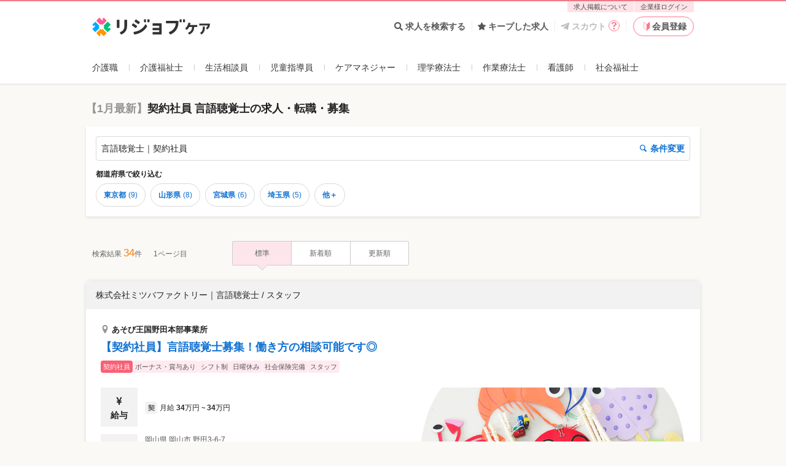

--- FILE ---
content_type: image/svg+xml
request_url: https://relax-job.com/images/user_frontend/global/rejob_care_logo.svg
body_size: 17902
content:
<svg width="525" height="82" viewBox="0 0 525 82" fill="none" xmlns="http://www.w3.org/2000/svg">
<g clip-path="url(#clip0_2:712)">
<path d="M383.072 15.0337C383.072 14.5907 382.896 14.1658 382.583 13.8526C382.27 13.5393 381.845 13.3633 381.402 13.3633H328.76C328.541 13.362 328.325 13.404 328.123 13.487C327.921 13.5699 327.737 13.6922 327.583 13.8466C327.428 14.001 327.306 14.1846 327.223 14.3866C327.14 14.5887 327.098 14.8052 327.1 15.0236V22.6465C327.098 22.8649 327.14 23.0814 327.223 23.2835C327.306 23.4855 327.428 23.669 327.583 23.8235C327.737 23.9779 327.921 24.1002 328.123 24.1831C328.325 24.2661 328.541 24.3081 328.76 24.3068H371.096C371.012 29.8704 369.791 35.358 367.508 40.4326C365.226 45.5072 361.931 50.0618 357.824 53.8166C353.448 57.8045 348.362 60.9362 342.831 63.0492L341.515 63.5048C341.307 63.5915 341.119 63.7206 340.963 63.8839C340.807 64.0471 340.686 64.2411 340.609 64.4533C340.532 64.6656 340.5 64.8915 340.515 65.1169C340.53 65.3422 340.591 65.562 340.695 65.7623L345.008 73.6687C345.157 73.9073 345.365 74.1039 345.611 74.2403C345.857 74.3766 346.134 74.4482 346.415 74.4482C346.566 74.4453 346.716 74.4214 346.861 74.3774L347.984 73.9724C354.717 71.2929 360.895 67.3904 366.207 62.4621C376.33 53.0371 382.404 39.8159 383.032 24.6003L383.072 15.0337Z" fill="#333333"/>
<path d="M118.749 8.82812H110.225C109.303 8.82812 108.555 9.57598 108.555 10.4985V43.3997C108.555 44.3223 109.303 45.0701 110.225 45.0701H118.749C119.672 45.0701 120.419 44.3223 120.419 43.3997V10.4985C120.419 9.57598 119.672 8.82812 118.749 8.82812Z" fill="#333333"/>
<path d="M154.392 10.4884C154.39 10.0471 154.213 9.62485 153.9 9.31378C153.587 9.00271 153.163 8.82812 152.722 8.82813H144.188C143.749 8.83078 143.328 9.00655 143.017 9.31734C142.706 9.62812 142.53 10.0489 142.528 10.4884V35.9084C142.528 54.242 131.918 60.7817 124.306 63.515L123.587 63.7985C123.3 63.9329 123.057 64.146 122.887 64.4131C122.717 64.6802 122.626 64.9902 122.625 65.3069C122.622 65.5449 122.674 65.7804 122.777 65.9953L126.543 73.7296C126.691 73.9727 126.899 74.1738 127.148 74.3138C127.396 74.4537 127.675 74.528 127.96 74.5294C128.143 74.5305 128.325 74.4996 128.497 74.4383L129.043 74.256L130.106 73.841C139.865 69.7916 154.403 60.3666 154.403 35.8983L154.392 10.4884Z" fill="#333333"/>
<path d="M237.091 6.57031H231.391C230.469 6.57031 229.721 7.31816 229.721 8.24068V18.4654C229.721 19.3879 230.469 20.1357 231.391 20.1357H237.091C238.013 20.1357 238.761 19.3879 238.761 18.4654V8.24068C238.761 7.31816 238.013 6.57031 237.091 6.57031Z" fill="#333333"/>
<path d="M252.397 6.57031H246.698C245.775 6.57031 245.027 7.31816 245.027 8.24068V18.4654C245.027 19.3879 245.775 20.1357 246.698 20.1357H252.397C253.32 20.1357 254.068 19.3879 254.068 18.4654V8.24068C254.068 7.31816 253.32 6.57031 252.397 6.57031Z" fill="#333333"/>
<path d="M395.676 6.57031H389.976C389.054 6.57031 388.306 7.31816 388.306 8.24068V18.4654C388.306 19.3879 389.054 20.1357 389.976 20.1357H395.676C396.598 20.1357 397.346 19.3879 397.346 18.4654V8.24068C397.346 7.31816 396.598 6.57031 395.676 6.57031Z" fill="#333333"/>
<path d="M410.678 6.57031H404.979C404.056 6.57031 403.309 7.31816 403.309 8.24068V18.4654C403.309 19.3879 404.056 20.1357 404.979 20.1357H410.678C411.601 20.1357 412.349 19.3879 412.349 18.4654V8.24068C412.349 7.31816 411.601 6.57031 410.678 6.57031Z" fill="#333333"/>
<path d="M185.158 73.2027C185.242 73.574 185.451 73.9055 185.749 74.1428C186.047 74.38 186.417 74.509 186.798 74.5086H187.233C188.154 74.4175 188.569 74.3264 188.913 74.2758C200.467 72.6548 211.513 68.477 221.248 62.0467C230.041 56.2328 237.523 48.647 243.216 39.7751C243.216 39.7751 243.327 39.6131 243.357 39.5523C243.582 39.2309 243.709 38.8511 243.722 38.459C243.721 38.0929 243.6 37.7373 243.378 37.4467L238.255 29.7123C238.112 29.4567 237.904 29.244 237.651 29.0962C237.398 28.9484 237.11 28.8711 236.818 28.8721C236.536 28.8721 236.259 28.9437 236.013 29.08C235.767 29.2164 235.56 29.4131 235.41 29.6516C235.026 30.4817 234.661 31.2207 234.317 31.8787C224.356 48.7647 206.214 60.022 186.2 62.5933L184.5 62.7958C184.114 62.8692 183.766 63.0754 183.516 63.3787C183.266 63.682 183.131 64.0632 183.133 64.4561C183.132 64.61 183.153 64.7632 183.194 64.9116L185.158 73.2027Z" fill="#333333"/>
<path d="M308.432 26.351C308.432 25.908 308.256 25.4832 307.943 25.1699C307.63 24.8567 307.205 24.6807 306.762 24.6807H269.305C268.862 24.6807 268.437 24.8567 268.124 25.1699C267.811 25.4832 267.635 25.908 267.635 26.351V33.7209C267.635 33.9398 267.678 34.1565 267.762 34.3586C267.846 34.5607 267.969 34.7442 268.125 34.8985C268.28 35.0528 268.464 35.1749 268.667 35.2577C268.869 35.3405 269.086 35.3825 269.305 35.3812H297.043V44.877L269.305 44.8264C268.862 44.8264 268.437 45.0023 268.124 45.3156C267.811 45.6288 267.635 46.0537 267.635 46.4967V53.8666C267.635 54.3096 267.811 54.7345 268.124 55.0477C268.437 55.361 268.862 55.537 269.305 55.537L297.043 55.5977V63.6965H269.305C269.086 63.6951 268.869 63.7371 268.667 63.8199C268.464 63.9028 268.28 64.0249 268.125 64.1792C267.969 64.3335 267.846 64.5169 267.762 64.719C267.678 64.9211 267.635 65.1378 267.635 65.3567V72.8278C267.635 73.2708 267.811 73.6957 268.124 74.009C268.437 74.3222 268.862 74.4982 269.305 74.4982H306.762C307.205 74.4982 307.63 74.3222 307.943 74.009C308.256 73.6957 308.432 73.2708 308.432 72.8278V26.351Z" fill="#333333"/>
<path d="M176.168 34.3997C175.8 34.1454 175.546 33.7572 175.461 33.3183C175.376 32.8793 175.466 32.4244 175.712 32.0511L180.379 25.3797C180.533 25.1541 180.74 24.9696 180.982 24.8426C181.223 24.7155 181.493 24.6497 181.766 24.6508C182.127 24.6427 182.481 24.749 182.778 24.9545L198.5 35.979C198.691 36.1039 198.854 36.2664 198.98 36.4566C199.106 36.6468 199.192 36.8606 199.233 37.0851C199.274 37.3096 199.268 37.54 199.217 37.7623C199.166 37.9846 199.07 38.1942 198.935 38.3782L194.329 44.999C194.172 45.2274 193.962 45.4142 193.717 45.543C193.472 45.6718 193.199 45.7387 192.922 45.738C192.561 45.7448 192.207 45.6386 191.91 45.4343L176.168 34.3997Z" fill="#333333"/>
<path d="M188.184 17.18C187.815 16.9239 187.562 16.5339 187.477 16.0933C187.391 15.6527 187.482 15.1962 187.728 14.8213L192.395 8.14992C192.551 7.92553 192.758 7.74205 192.999 7.61512C193.241 7.4882 193.509 7.4216 193.782 7.42103C194.144 7.41654 194.499 7.52637 194.795 7.73487L210.516 18.7694C210.749 18.9231 210.94 19.1321 211.073 19.3776C211.205 19.6231 211.275 19.8976 211.276 20.1766C211.282 20.5405 211.168 20.8965 210.952 21.1889L206.345 27.8097C206.191 28.0413 205.982 28.231 205.736 28.3617C205.491 28.4925 205.217 28.5602 204.938 28.5588C204.577 28.5656 204.224 28.4594 203.926 28.2551L188.184 17.18Z" fill="#333333"/>
<path d="M465.619 32.3651H434.681C435.441 29.5929 435.943 26.7564 436.18 23.8918C436.19 23.8145 436.19 23.7362 436.18 23.6589C436.18 23.3904 436.073 23.1329 435.883 22.9431C435.693 22.7532 435.436 22.6466 435.167 22.6466H427.686C427.561 22.6384 427.436 22.6549 427.317 22.6952C427.199 22.7356 427.089 22.799 426.995 22.8818C426.901 22.9645 426.824 23.065 426.769 23.1776C426.714 23.2901 426.682 23.4124 426.674 23.5375C425.729 31.669 421.797 39.1593 415.639 44.5537C414.92 45.2118 414.202 45.8394 413.493 46.4367C413.382 46.5317 413.293 46.6497 413.232 46.7826C413.17 46.9154 413.139 47.0599 413.139 47.2061C413.139 47.3523 413.17 47.4968 413.232 47.6296C413.293 47.7624 413.382 47.8804 413.493 47.9755L418.332 53.4624C418.42 53.5908 418.538 53.6958 418.675 53.7682C418.813 53.8405 418.966 53.878 419.122 53.8774C419.369 53.8743 419.607 53.7807 419.79 53.6142C420.458 53.0979 421.126 52.6019 421.815 51.9945C425.537 48.917 428.66 45.1797 431.027 40.97H443.681C443.509 57.7648 434.165 63.0999 426.309 66.6634C426.171 66.7455 426.054 66.8594 425.968 66.9956C425.883 67.1319 425.831 67.2866 425.817 67.447C425.803 67.6073 425.828 67.7686 425.889 67.9176C425.95 68.0665 426.045 68.1987 426.168 68.3034L430.217 74.013C430.342 74.2234 430.543 74.3777 430.779 74.4437C431.014 74.5096 431.266 74.4823 431.482 74.3673C445.24 68.1718 452.651 58.4229 453.056 40.9599H465.477C465.745 40.9599 466.003 40.8533 466.193 40.6634C466.383 40.4736 466.489 40.2161 466.489 39.9476V33.2661C466.466 33.04 466.368 32.8282 466.21 32.6647C466.052 32.5013 465.844 32.3958 465.619 32.3651Z" fill="#333333"/>
<path d="M500.656 39.6539C500.656 39.3855 500.549 39.128 500.359 38.9381C500.169 38.7483 499.912 38.6416 499.643 38.6416H492.203C491.956 38.6714 491.728 38.7911 491.564 38.9778C491.4 39.1646 491.31 39.4052 491.312 39.6539C491.307 39.718 491.307 39.7823 491.312 39.8463V46.6999C491.312 57.5927 486.098 63.2112 480.318 66.5317C480.198 66.6239 480.1 66.7418 480.032 66.8767C479.963 67.0116 479.926 67.1601 479.923 67.3112C479.923 67.5434 480.009 67.7673 480.166 67.9389L484.499 74.0939C484.587 74.2178 484.704 74.3185 484.84 74.3873C484.976 74.456 485.126 74.4908 485.278 74.4887C485.452 74.4882 485.623 74.4429 485.774 74.3572H485.825C490.398 71.334 494.141 67.2134 496.712 62.3716C499.284 57.5298 500.601 52.121 500.544 46.6391V39.6539H500.656Z" fill="#333333"/>
<path d="M523.373 26.5843C523.353 26.3485 523.251 26.1272 523.084 25.9589C522.918 25.7905 522.698 25.6859 522.462 25.6631H476.643C476.375 25.6631 476.117 25.7697 475.927 25.9596C475.737 26.1494 475.631 26.4069 475.631 26.6754V33.367C475.631 33.6355 475.737 33.893 475.927 34.0829C476.117 34.2727 476.375 34.3794 476.643 34.3794H513.26C512.308 38.611 510.223 41.3342 506.173 44.9584C506.06 45.0464 505.968 45.1592 505.905 45.2882C505.842 45.4171 505.809 45.5588 505.809 45.7025C505.809 45.8461 505.842 45.9878 505.905 46.1168C505.968 46.2457 506.06 46.3585 506.173 46.4465L510.445 51.7715C510.533 51.8999 510.651 52.0049 510.789 52.0773C510.926 52.1496 511.08 52.1871 511.235 52.1865C511.373 52.1834 511.509 52.1522 511.634 52.0948C511.759 52.0373 511.872 51.9548 511.964 51.8525C519.263 45.8493 523.201 38.4186 523.373 26.5843Z" fill="#333333"/>
<path d="M18.6885 66.7038C18.4877 66.9024 18.3283 67.1389 18.2195 67.3996C18.1107 67.6602 18.0547 67.9399 18.0547 68.2223C18.0547 68.5048 18.1107 68.7844 18.2195 69.045C18.3283 69.3057 18.4877 69.5422 18.6885 69.7408L29.4497 80.5223C29.6483 80.7231 29.8848 80.8825 30.1455 80.9913C30.4061 81.1001 30.6858 81.1561 30.9682 81.1561C31.2507 81.1561 31.5303 81.1001 31.791 80.9913C32.0516 80.8825 32.2881 80.7231 32.4867 80.5223L36.0502 76.9588C36.251 76.7602 36.4104 76.5237 36.5192 76.2631C36.628 76.0024 36.684 75.7228 36.684 75.4403C36.684 75.1579 36.628 74.8782 36.5192 74.6176C36.4104 74.3569 36.251 74.1204 36.0502 73.9218L34.7949 72.6665C34.5955 72.4671 34.4373 72.2303 34.3294 71.9698C34.2214 71.7092 34.1659 71.43 34.1659 71.148C34.1659 70.866 34.2214 70.5867 34.3294 70.3262C34.4373 70.0656 34.5955 69.8289 34.7949 69.6295C34.9943 69.4301 35.231 69.2719 35.4916 69.1639C35.7521 69.056 36.0314 69.0005 36.3134 69.0005C36.5954 69.0005 36.8747 69.056 37.1352 69.1639C37.3958 69.2719 37.6325 69.4301 37.8319 69.6295L48.6337 80.5223C48.8316 80.7243 49.0679 80.8848 49.3286 80.9944C49.5894 81.104 49.8693 81.1604 50.1522 81.1604C50.435 81.1604 50.715 81.104 50.9757 80.9944C51.2365 80.8848 51.4728 80.7243 51.6707 80.5223L62.4319 69.7712C62.6327 69.5726 62.7921 69.3361 62.9009 69.0754C63.0097 68.8148 63.0657 68.5351 63.0657 68.2527C63.0657 67.9702 63.0097 67.6906 62.9009 67.4299C62.7921 67.1693 62.6327 66.9328 62.4319 66.7342L46.5381 50.8505C46.3402 50.6484 46.1039 50.4879 45.8432 50.3784C45.5824 50.2688 45.3024 50.2124 45.0196 50.2124C44.7367 50.2124 44.4568 50.2688 44.196 50.3784C43.9353 50.4879 43.699 50.6484 43.5011 50.8505L42.0534 52.2981C41.8555 52.5001 41.6192 52.6606 41.3585 52.7702C41.0977 52.8798 40.8177 52.9362 40.5349 52.9362C40.2521 52.9362 39.9721 52.8798 39.7113 52.7702C39.4506 52.6606 39.2143 52.5001 39.0164 52.2981L37.6396 50.81C37.4416 50.6079 37.2054 50.4474 36.9446 50.3379C36.6839 50.2283 36.4039 50.1719 36.1211 50.1719C35.8382 50.1719 35.5582 50.2283 35.2975 50.3379C35.0368 50.4474 34.8005 50.6079 34.6025 50.81L18.6885 66.7038Z" fill="#FF9500"/>
<path d="M62.4005 14.5068C62.6013 14.3081 62.7607 14.0717 62.8695 13.811C62.9783 13.5504 63.0343 13.2707 63.0343 12.9883C63.0343 12.7058 62.9783 12.4262 62.8695 12.1655C62.7607 11.9049 62.6013 11.6684 62.4005 11.4697L51.6393 0.718635C51.4421 0.515361 51.206 0.353762 50.9452 0.243403C50.6843 0.133043 50.404 0.0761719 50.1208 0.0761719C49.8375 0.0761719 49.5572 0.133043 49.2963 0.243403C49.0355 0.353762 48.7995 0.515361 48.6022 0.718635L45.0388 4.2821C44.8355 4.47932 44.6739 4.71536 44.5636 4.9762C44.4532 5.23704 44.3963 5.51739 44.3963 5.80061C44.3963 6.08384 44.4532 6.36419 44.5636 6.62503C44.6739 6.88587 44.8355 7.12191 45.0388 7.31913L46.2941 8.57443C46.6968 8.97717 46.9231 9.5234 46.9231 10.093C46.9231 10.6625 46.6968 11.2087 46.2941 11.6115C45.8914 12.0142 45.3451 12.2405 44.7756 12.2405C44.206 12.2405 43.6598 12.0142 43.2571 11.6115L32.4047 0.759138C32.2068 0.557115 31.9705 0.396608 31.7098 0.287041C31.449 0.177474 31.169 0.121046 30.8862 0.121046C30.6034 0.121046 30.3234 0.177474 30.0626 0.287041C29.8019 0.396608 29.5656 0.557115 29.3677 0.759138L18.6064 11.5102C18.4056 11.7089 18.2463 11.9454 18.1375 12.206C18.0287 12.4667 17.9727 12.7463 17.9727 13.0288C17.9727 13.3112 18.0287 13.5908 18.1375 13.8515C18.2463 14.1121 18.4056 14.3486 18.6064 14.5473L34.6015 30.3905C34.7994 30.5925 35.0357 30.753 35.2965 30.8626C35.5572 30.9721 35.8372 31.0286 36.12 31.0286C36.4029 31.0286 36.6828 30.9721 36.9436 30.8626C37.2043 30.753 37.4406 30.5925 37.6385 30.3905L39.0862 28.9428C39.2827 28.7383 39.5185 28.5756 39.7794 28.4644C40.0404 28.3532 40.3211 28.2959 40.6047 28.2959C40.8883 28.2959 41.1691 28.3532 41.43 28.4644C41.6909 28.5756 41.9267 28.7383 42.1232 28.9428L43.581 30.4006C43.7789 30.6026 44.0152 30.7631 44.276 30.8727C44.5367 30.9823 44.8167 31.0387 45.0995 31.0387C45.3824 31.0387 45.6623 30.9823 45.9231 30.8727C46.1838 30.7631 46.4201 30.6026 46.618 30.4006L62.4005 14.5068Z" fill="#FF5A8E"/>
<path d="M14.4462 18.7685C14.2476 18.5678 14.0111 18.4084 13.7505 18.2996C13.4898 18.1908 13.2102 18.1348 12.9277 18.1348C12.6453 18.1348 12.3656 18.1908 12.105 18.2996C11.8443 18.4084 11.6078 18.5678 11.4092 18.7685L0.658088 29.5298C0.454814 29.727 0.2932 29.963 0.182841 30.2239C0.0724811 30.4847 0.015625 30.7651 0.015625 31.0483C0.015625 31.3315 0.0724811 31.6119 0.182841 31.8727C0.2932 32.1336 0.454814 32.3696 0.658088 32.5668L4.22155 36.1303C4.42019 36.3311 4.65667 36.4905 4.91732 36.5993C5.17797 36.708 5.45762 36.7641 5.74007 36.7641C6.02251 36.7641 6.30215 36.708 6.5628 36.5993C6.82345 36.4905 7.05995 36.3311 7.25859 36.1303L8.51389 34.875C8.91662 34.4722 9.46285 34.246 10.0324 34.246C10.602 34.246 11.1482 34.4722 11.5509 34.875C11.9537 35.2777 12.1799 35.8239 12.1799 36.3935C12.1799 36.963 11.9537 37.5093 11.5509 37.912L0.698575 48.7644C0.496552 48.9623 0.336061 49.1986 0.226494 49.4593C0.116927 49.7201 0.060499 50 0.060499 50.2829C0.060499 50.5657 0.116927 50.8457 0.226494 51.1064C0.336061 51.3672 0.496552 51.6035 0.698575 51.8014L11.4497 62.5626C11.6483 62.7634 11.8848 62.9228 12.1455 63.0316C12.4061 63.1404 12.6858 63.1964 12.9682 63.1964C13.2507 63.1964 13.5303 63.1404 13.7909 63.0316C14.0516 62.9228 14.2881 62.7634 14.4867 62.5626L30.3704 46.6688C30.5725 46.4708 30.733 46.2346 30.8425 45.9738C30.9521 45.7131 31.0085 45.4331 31.0085 45.1503C31.0085 44.8674 30.9521 44.5875 30.8425 44.3267C30.733 44.066 30.5725 43.8297 30.3704 43.6318L28.9228 42.1841C28.7182 41.9876 28.5555 41.7518 28.4443 41.4909C28.3332 41.2299 28.2759 40.9492 28.2759 40.6656C28.2759 40.382 28.3332 40.1012 28.4443 39.8403C28.5555 39.5794 28.7182 39.3436 28.9228 39.1471L30.3806 37.6893C30.5826 37.4914 30.7431 37.2551 30.8526 36.9943C30.9622 36.7336 31.0187 36.4536 31.0187 36.1708C31.0187 35.8879 30.9622 35.608 30.8526 35.3472C30.7431 35.0865 30.5826 34.8502 30.3806 34.6523L14.4462 18.7685Z" fill="#00AAFF"/>
<path d="M66.6434 62.4614C66.842 62.6622 67.0785 62.8216 67.3392 62.9304C67.5998 63.0392 67.8795 63.0952 68.1619 63.0952C68.4444 63.0952 68.724 63.0392 68.9847 62.9304C69.2453 62.8216 69.4818 62.6622 69.6804 62.4614L80.4316 51.7001C80.6324 51.5015 80.7918 51.265 80.9005 51.0044C81.0093 50.7437 81.0653 50.4641 81.0653 50.1816C81.0653 49.8992 81.0093 49.6196 80.9005 49.3589C80.7918 49.0982 80.6324 48.8618 80.4316 48.6631L76.8479 45.0895C76.6506 44.8863 76.4146 44.7246 76.1537 44.6143C75.8929 44.5039 75.6126 44.4471 75.3293 44.4471C75.0461 44.4471 74.7658 44.5039 74.5049 44.6143C74.2441 44.7246 74.008 44.8863 73.8108 45.0895L72.5555 46.3448C72.3561 46.5443 72.1193 46.7024 71.8588 46.8104C71.5983 46.9183 71.319 46.9738 71.037 46.9738C70.755 46.9738 70.4757 46.9183 70.2152 46.8104C69.9546 46.7024 69.7179 46.5443 69.5185 46.3448C69.3191 46.1454 69.1609 45.9087 69.0529 45.6481C68.945 45.3876 68.8895 45.1083 68.8895 44.8263C68.8895 44.5443 68.945 44.2651 69.0529 44.0045C69.1609 43.744 69.3191 43.5072 69.5185 43.3078L80.3708 32.4555C80.5728 32.2575 80.7333 32.0213 80.8429 31.7605C80.9525 31.4998 81.0089 31.2198 81.0089 30.9369C81.0089 30.6541 80.9525 30.3741 80.8429 30.1134C80.7333 29.8526 80.5728 29.6164 80.3708 29.4184L69.6602 18.7685C69.4616 18.5678 69.2251 18.4084 68.9644 18.2996C68.7038 18.1908 68.4241 18.1348 68.1417 18.1348C67.8592 18.1348 67.5796 18.1908 67.3189 18.2996C67.0583 18.4084 66.8218 18.5678 66.6232 18.7685L50.8002 34.6421C50.5982 34.8401 50.4377 35.0763 50.3281 35.3371C50.2186 35.5978 50.1621 35.8778 50.1621 36.1606C50.1621 36.4435 50.2186 36.7235 50.3281 36.9842C50.4377 37.245 50.5982 37.4812 50.8002 37.6792L52.2478 39.1268C52.4499 39.3248 52.6104 39.561 52.7199 39.8218C52.8295 40.0825 52.8859 40.3625 52.8859 40.6453C52.8859 40.9282 52.8295 41.2082 52.7199 41.4689C52.6104 41.7297 52.4499 41.9659 52.2478 42.1639L50.8002 43.5609C50.5982 43.7588 50.4377 43.9951 50.3281 44.2559C50.2186 44.5166 50.1621 44.7966 50.1621 45.0794C50.1621 45.3622 50.2186 45.6422 50.3281 45.903C50.4377 46.1637 50.5982 46.4 50.8002 46.5979L66.6434 62.4614Z" fill="#00C07D"/>
</g>
<defs>
<clipPath id="clip0_2:712">
<rect width="524.395" height="82" fill="white"/>
</clipPath>
</defs>
</svg>
